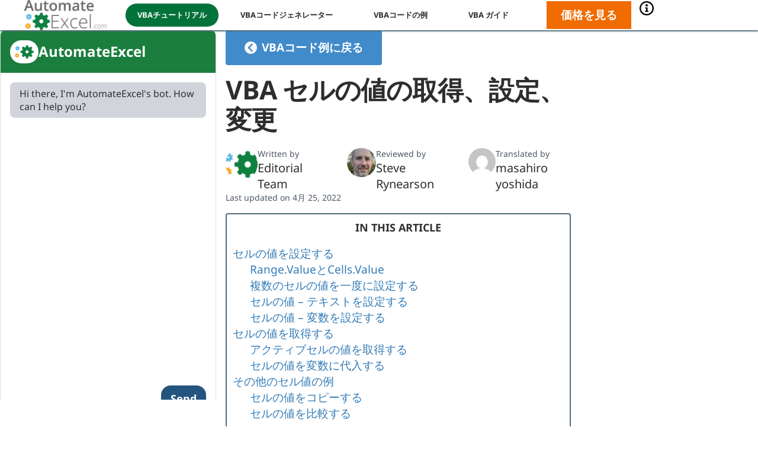

--- FILE ---
content_type: application/javascript; charset=utf-8
request_url: https://cs.iubenda.com/cookie-solution/confs/js/53140886.js
body_size: -104
content:
_iub.csRC = { consApiKey: '512Lo1wDUtq6QlD75Mm0b8XheNDu0Moi', consentDatabasePublicKey: 'egTcvpBpb0hcwVyPgDc2wq5PLu2ZSBD2', publicId: 'b1d4b5d0-6db6-11ee-8bfc-5ad8d8c564c0', floatingGroup: false };
_iub.csEnabled = true;
_iub.csPurposes = [4,1,5,3,2];
_iub.cpUpd = 1709919881;
_iub.csFeatures = {"geolocation_setting":true,"cookie_solution_white_labeling":1,"rejection_recovery":false,"full_customization":true,"multiple_languages":true,"mobile_app_integration":false};
_iub.csT = null;
_iub.googleConsentModeV2 = true;
_iub.totalNumberOfProviders = 11;


--- FILE ---
content_type: image/svg+xml
request_url: https://www.automateexcel.com/assets/img/info-circle-border.svg?v=1
body_size: -169
content:
<svg xmlns="http://www.w3.org/2000/svg" viewBox="0 0 24 24">
  <path d="M0 12A1 1 0 0024 12L21.7 12A1 1 0 012.3 12ZA1 1 0 0124 12L21.7 12A1 1 0 002.3 12M12 5A1 1 0 0012 9 1 1 0 0012 5M13.5 10.5 9.3 10.5 9.3 11.5 11 13 11 16 9.3 16 9.3 18 14.7 18 14.7 16 13.5 16Z" fill="#000"/>
</svg>